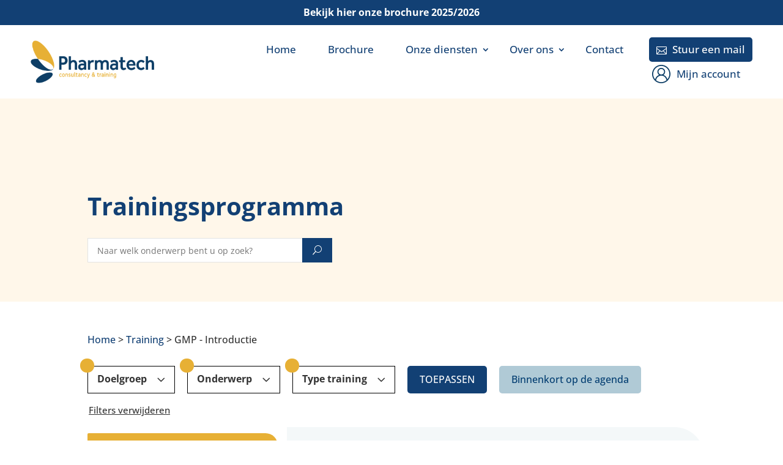

--- FILE ---
content_type: image/svg+xml
request_url: https://www.pharmatech.nl/wp-content/uploads/2022/03/account-icon.svg
body_size: 2867
content:
<?xml version="1.0" encoding="UTF-8"?> <svg xmlns="http://www.w3.org/2000/svg" width="50" height="50" viewBox="0 0 50 50" fill="none"><path d="M23.2422 0.0585938C23.0566 0.078125 22.4805 0.146484 21.9727 0.195312C18.75 0.546875 15.1855 1.75781 12.3047 3.47656C8.64258 5.66406 5.66406 8.64258 3.47656 12.3047C1.76758 15.1562 0.634766 18.4766 0.175781 21.9727C0.0195313 23.1738 0.0195313 26.8262 0.175781 28.0273C0.976562 34.1113 3.65234 39.2578 8.18359 43.4668C10.6836 45.8008 13.7988 47.6172 17.1875 48.7305C19.8633 49.6191 21.9824 49.9414 25 49.9414C27.2266 49.9414 28.2129 49.8535 30.1758 49.4531C36.9043 48.0762 42.9101 43.7598 46.5234 37.6953C48.2324 34.8438 49.3652 31.5234 49.8242 28.0273C49.9805 26.8262 49.9805 23.1738 49.8242 21.9727C49.3652 18.4766 48.2324 15.1562 46.5234 12.3047C44.3359 8.64258 41.3574 5.66406 37.6953 3.47656C34.873 1.78711 31.5039 0.634766 28.125 0.195312C27.2656 0.078125 23.8477 -0.00976562 23.2422 0.0585938ZM27.0019 3.02734C32.6953 3.55469 38.1934 6.41602 41.8164 10.7422C46.5723 16.416 48.1836 23.7988 46.2305 30.9277C45.4785 33.6719 44.1504 36.2988 42.3437 38.5938C42.0117 39.0137 41.7285 39.3555 41.6992 39.3555C41.6699 39.3555 41.5137 38.9355 41.3574 38.418C40.5273 35.6445 38.5937 32.666 36.3574 30.7031C34.9512 29.4727 33.0273 28.291 31.2988 27.5879L30.9082 27.4316L31.25 27.1777C31.8652 26.7188 33.3594 25.1465 33.7207 24.5801C35.1074 22.4219 35.6934 20.0879 35.4492 17.7051C35.0879 14.1309 32.998 11.0547 29.834 9.4043C23.2519 5.98633 15.3027 10.293 14.5508 17.7051C14.3555 19.6289 14.7266 21.6504 15.5859 23.3594C16.2793 24.7363 17.4316 26.1621 18.5644 27.0215C18.8281 27.2168 19.043 27.4121 19.043 27.4414C19.043 27.4707 18.7207 27.6172 18.3301 27.7734C15.6934 28.8379 13.0566 30.9082 11.2109 33.3496C10.1465 34.7656 9.13086 36.7578 8.63281 38.4277C8.48633 38.9355 8.33008 39.3555 8.30078 39.3555C8.22265 39.3555 7.10937 37.9102 6.55273 37.0801C5.9375 36.1621 4.85351 34.0527 4.41406 32.9297C3.65234 30.9961 3.17383 28.7598 3.00781 26.3379C2.5 19.3359 5.6543 12.2266 11.2012 7.80273C15.6836 4.22852 21.3672 2.50977 27.0019 3.02734ZM27.0508 11.4258C29.5605 12.1387 31.5234 14.1016 32.2852 16.6504C32.6269 17.8125 32.6465 19.4727 32.3437 20.6152C31.4355 24.0039 28.4863 26.2695 25 26.2695C21.5137 26.2695 18.5644 24.0039 17.6562 20.6152C17.3535 19.4727 17.373 17.8125 17.7148 16.6504C18.5742 13.7598 20.8008 11.7969 23.9258 11.1914C24.4922 11.084 26.3379 11.2207 27.0508 11.4258ZM27.0019 29.502C30.0293 29.8926 32.7051 31.2402 35.0195 33.5449C36.7578 35.2832 37.8516 37.041 38.5547 39.2578C38.8086 40.0488 39.209 41.9043 39.1309 41.9434C39.1211 41.9531 38.8281 42.1777 38.4766 42.4512C35.4687 44.7949 31.8457 46.2988 27.7832 46.8848C26.6504 47.0508 23.3496 47.0508 22.2168 46.8848C18.1543 46.2988 14.5312 44.7949 11.5234 42.4512C11.1719 42.1777 10.8789 41.9531 10.8691 41.9434C10.8496 41.9336 10.9082 41.5625 10.9863 41.123C11.875 36.0742 15.4883 31.8457 20.3711 30.1465C22.5293 29.3945 24.5801 29.1895 27.0019 29.502Z" fill="#0D3E66"></path></svg> 